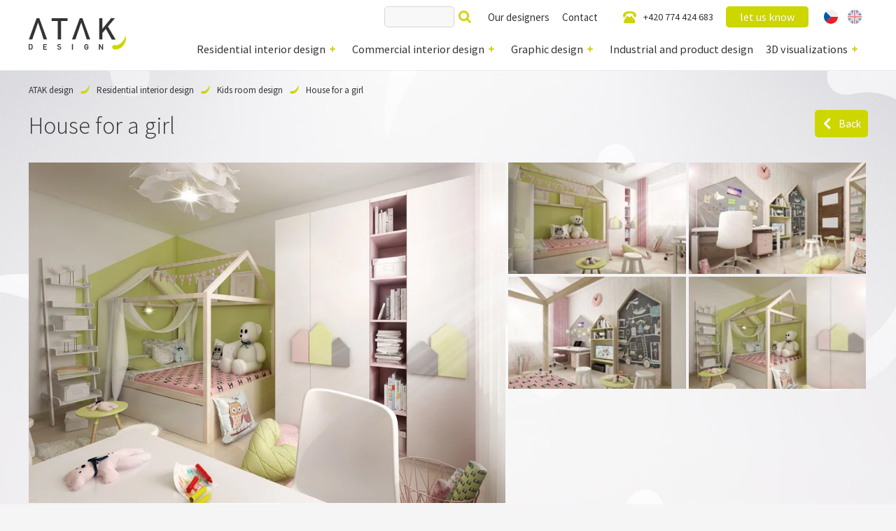

--- FILE ---
content_type: text/html; charset=utf-8
request_url: https://www.designatak.com/residential-interior-design/kids-room-design/house-for-a-girl
body_size: 11491
content:
<!DOCTYPE html>
<html  class='no-js'>
<head id="head"><title>
	House for a girl | AŤ&#193;K DESIGN
</title><meta name="description" content="Designing a children's room appropriately is not easy. We like to play with the design, it's our own, we will be happy to help you with the design of the children's room.
Children's room with houses that appear in various forms on most elements of the room. Furniture handles at the wardrobe, perimeter construction - canopies above the bed, or frames of notice boards and shelves. " /> 
<meta charset="UTF-8" /> 
<meta name="viewport" content="width=device-width">
<link href='https://fonts.googleapis.com/css?family=Source+Sans+Pro:400,300,400italic,600,700&subset=latin,latin-ext' rel='stylesheet' type='text/css'>
<!-- Google Tag Manager -->
<script>(function(w,d,s,l,i){w[l]=w[l]||[];w[l].push({'gtm.start':
new Date().getTime(),event:'gtm.js'});var f=d.getElementsByTagName(s)[0],
j=d.createElement(s),dl=l!='dataLayer'?'&l='+l:'';j.async=true;j.src=
'https://www.googletagmanager.com/gtm.js?id='+i+dl;f.parentNode.insertBefore(j,f);
})(window,document,'script','dataLayer','GTM-TWRGV4');</script>
<!-- End Google Tag Manager -->
<!-- TrustBox script -->
<script type="text/javascript" src="//widget.trustpilot.com/bootstrap/v5/tp.widget.bootstrap.min.js" async></script>
<!-- End TrustBox script -->
<meta name="facebook-domain-verification" content="f60lq17h36d2zm79zemjqdwbeyh2a3" /> 
<link href="/ATAKDesign/media/system/images/favicon.ico" type="image/x-icon" rel="shortcut icon"/>
<link href="/ATAKDesign/media/system/images/favicon.ico" type="image/x-icon" rel="icon"/>
<script>app=function(){var n=[],t=function(n){for(var t=0;t<n.length;t++)n[t].call(this)};return{ready:function(t){n.push(t)},fireReady:function(){t(n)}}}();document.getElementsByTagName("html")[0].setAttribute("class",document.getElementsByTagName("html")[0].getAttribute("class").replace("no-js","js"));var webp=new Image;webp.onerror=function(){document.getElementsByTagName("html")[0].classList.add("no-webp")};webp.onload=function(){document.getElementsByTagName("html")[0].classList.add("webp")};webp.src="[data-uri]"</script><link href="/ATAKDesign/media/system/app/app.css?v=3B4EDCA61521534A6CAC470B929EA265" rel="stylesheet" type="text/css"/>
<meta property="og:title" content="House for a girl">
<meta property="og:description" content="Children@s room with houses that appear in various forms on most elements of the room. Furniture handles at the wardrobe, perimeter construction - canopies above the bed, or frames of notice boards and shelves. The furniture is decorated in light tones of pink, beige and olive green, combined with basic white.
">
<meta property="og:image" content="https://www.designatak.com:443/getattachment/840792b2-a803-47b7-a2ab-49e424ca52b8/teaser.aspx">
<meta property="og:image:width" content="600">
<meta property="og:image:height" content="600">
<meta property="og:type" content="article">
</head>
<body class="LTR Chrome ENUS ContentBody" >
     <!-- Google Tag Manager (noscript) -->
<noscript><iframe src="https://www.googletagmanager.com/ns.html?id=GTM-TWRGV4"
height="0" width="0" style="display:none;visibility:hidden"></iframe></noscript>
<!-- End Google Tag Manager (noscript) -->
    <form method="post" action="/residential-interior-design/kids-room-design/house-for-a-girl" id="form">
<div class="aspNetHidden">
<input type="hidden" name="__CMSCsrfToken" id="__CMSCsrfToken" value="p5FaXo11U+ABeKMBmgc/dxT88whuc0jQ1rLoD/ek5qElR7Es2X6ROhQtOw7OZEB/2/uOw3QOTKFJG4EXe+a/InOlZMlgNDqIOYqItLsdUCU=" />
<input type="hidden" name="__EVENTTARGET" id="__EVENTTARGET" value="" />
<input type="hidden" name="__EVENTARGUMENT" id="__EVENTARGUMENT" value="" />

</div>

<script type="text/javascript">
//<![CDATA[
var theForm = document.forms['form'];
if (!theForm) {
    theForm = document.form;
}
function __doPostBack(eventTarget, eventArgument) {
    if (!theForm.onsubmit || (theForm.onsubmit() != false)) {
        theForm.__EVENTTARGET.value = eventTarget;
        theForm.__EVENTARGUMENT.value = eventArgument;
        theForm.submit();
    }
}
//]]>
</script>


<script src="/WebResource.axd?d=pynGkmcFUV13He1Qd6_TZMfRZ3GWOl57UnU9x9E6AL0sb4U_vUvvPHKcLrSHpnUmJ5WtWBl--PwvjlCYjbs5RA2&amp;t=638246413725129360" type="text/javascript"></script>

<input type="hidden" name="lng" id="lng" value="en-US" />
<script type="text/javascript">
	//<![CDATA[

function PM_Postback(param) { if (window.top.HideScreenLockWarningAndSync) { window.top.HideScreenLockWarningAndSync(1080); } if(window.CMSContentManager) { CMSContentManager.allowSubmit = true; }; __doPostBack('m$am',param); }
function PM_Callback(param, callback, ctx) { if (window.top.HideScreenLockWarningAndSync) { window.top.HideScreenLockWarningAndSync(1080); }if (window.CMSContentManager) { CMSContentManager.storeContentChangedStatus(); };WebForm_DoCallback('m$am',param,callback,ctx,null,true); }
//]]>
</script>
<script src="/ScriptResource.axd?d=NJmAwtEo3Ipnlaxl6CMhvh_bRYm-9CYd6_cy2NNxLrnxObx4l1go9iFjpNxWO6nWQL3aymuTEnlPqffG8oOOAzdFQ2SIoBXzxrJ9xyXkwrAHp0L_g21jMMsv1qAaL69KvCMSoK_MKq-Vh8HDbeIxv3maTyUBaBmsEyTqIYUOzzc1&amp;t=fffffffff4ed9dba" type="text/javascript"></script>
<script src="/ScriptResource.axd?d=dwY9oWetJoJoVpgL6Zq8ODc6TJ8DBLtNblVK-70Y-RPFT_7d3NfaGVtfEbBdD245JOQ_KtWbawekId1Qyz5ZSsjlQlXOT43vG7PSrBI7PjnM3H3Ex1kN31Sxi7M4hOofli1hro8F34XbpXDCzkYtklYT0VmbxvtBemo-IMUoJ0M1&amp;t=fffffffff4ed9dba" type="text/javascript"></script>
<script type="text/javascript">
	//<![CDATA[

var CMS = CMS || {};
CMS.Application = {
  "language": "en",
  "isRTL": "false",
  "imagesUrl": "/CMSPages/GetResource.ashx?image=%5bImages.zip%5d%2f",
  "isDebuggingEnabled": false,
  "isDialog": false,
  "applicationUrl": "/"
};

//]]>
</script>
<div class="aspNetHidden">

	<input type="hidden" name="__VIEWSTATEGENERATOR" id="__VIEWSTATEGENERATOR" value="A5343185" />
	<input type="hidden" name="__SCROLLPOSITIONX" id="__SCROLLPOSITIONX" value="0" />
	<input type="hidden" name="__SCROLLPOSITIONY" id="__SCROLLPOSITIONY" value="0" />
	<input type="hidden" name="__VIEWSTATEENCRYPTED" id="__VIEWSTATEENCRYPTED" value="" />
</div>
    <script type="text/javascript">
//<![CDATA[
Sys.WebForms.PageRequestManager._initialize('manScript', 'form', ['tctxM',''], [], [], 90, '');
//]]>
</script>

    <div id="ctxM">

</div>
    
<header>
  <div class="pux-container">
    <div class="header">
        <div class="header-logo">
          <a href="/">
            <span>Aťák Desigin</span>
            <img src="/ATAKDesign/media/system/images/header-logo.svg" alt="Aťák Desigin">
          </a>
          <div class="header-text">
            ...does interior design!
          </div>
        </div>
        <div class="header-menu">
          <div class="main-menu">
            
	<ul id="menu-main">
		<li class="Highlighted">
			<a href="/residential-interior-design">Residential interior design</a>
			<ul>
				<li class="project-private menu-item-icon">
					<a href="/residential-interior-design/home-offices">Home offices</a>
				</li>
				<li class="project-living-room menu-item-icon">
					<a href="/residential-interior-design/living-room-design">Living room design</a>
				</li>
				<li class="project-house menu-item-icon">
					<a href="/residential-interior-design/houses-and-apartments-design">Houses and apartments design</a>
				</li>
				<li class="project-kitchen menu-item-icon">
					<a href="/residential-interior-design/kitchen-design">Kitchen design</a>
				</li>
				<li class="project-bathroom menu-item-icon">
					<a href="/residential-interior-design/bathroom-design">Bathroom design</a>
				</li>
				<li class="project-bedroom menu-item-icon">
					<a href="/residential-interior-design/bedroom-design">Bedroom design</a>
				</li>
				<li class="Highlighted project-child menu-item-icon">
					<a href="/residential-interior-design/kids-room-design">Kids room design</a>
				</li>

			</ul>
		</li>
		<li>
			<a href="/commercial-interior-design">Commercial interior design</a>
			<ul>
				<li class="project-office menu-item-icon">
					<a href="/commercial-interior-design/receptions-and-offices-design">Receptions and offices design</a>
				</li>
				<li class="project-restaurant menu-item-icon">
					<a href="/commercial-interior-design/restaurants-interior-design">Restaurants interior design</a>
				</li>
				<li class="project-shop menu-item-icon">
					<a href="/commercial-interior-design/shops-and-stores-design">Shops and stores design</a>
				</li>
				<li class="project-hotels menu-item-icon">
					<a href="/commercial-interior-design/hotel-interior-design">Hotel interior design</a>
				</li>

			</ul>
		</li>
		<li>
			<a href="/graphic-design">Graphic design</a>
			<ul>
				<li class="project-corporate-identity menu-item-icon">
					<a href="/graphic-design/brand-identity">Brand identity</a>
				</li>
				<li class="project-web menu-item-icon">
					<a href="/graphic-design/ux-design">UX Design</a>
				</li>
				<li class="project-brochure menu-item-icon">
					<a href="/graphic-design/promotional-materials">Promotional materials</a>
				</li>
				<li class="project-photo menu-item-icon">
					<a href="/graphic-design/photography-services">Photography services</a>
				</li>

			</ul>
		</li>
		<li>
			<a href="/industrial-and-product-design">Industrial and product design</a>
		</li>
		<li>
			<a href="/3d-visualizations">3D visualizations</a>
			<ul>
				<li class="project-3d-architecture menu-item-icon">
					<a href="/3d-visualizations/architecture">Architecture</a>
				</li>
				<li class="project-3d-products menu-item-icon">
					<a href="/3d-visualizations/products">Products</a>
				</li>
				<li class="project-3d-facades menu-item-icon">
					<a href="/3d-visualizations/house-facade-design">House facade design</a>
				</li>

			</ul>
		</li>

	</ul>



          </div>
          <div class="top-menu">
            <div class="header-search"><div id="p_lt_ctl03_SmartSearchBox_pnlSearch" class="searchBox" onkeypress="javascript:return WebForm_FireDefaultButton(event, &#39;p_lt_ctl03_SmartSearchBox_btnSearch&#39;)">
	
    <label for="p_lt_ctl03_SmartSearchBox_txtWord" id="p_lt_ctl03_SmartSearchBox_lblSearch" style="display:none;">Search for:</label>
    <input name="p$lt$ctl03$SmartSearchBox$txtWord" type="text" maxlength="1000" id="p_lt_ctl03_SmartSearchBox_txtWord" class="form-control" />
    <input type="submit" name="p$lt$ctl03$SmartSearchBox$btnSearch" value="Search" id="p_lt_ctl03_SmartSearchBox_btnSearch" class="btn btn-default" />
    
    <div id="p_lt_ctl03_SmartSearchBox_pnlPredictiveResultsHolder" class="predictiveSearchHolder">

	</div>

</div>
</div>
            
	<ul id="menu-top">
		<li>
			<a href="/our-designers">Our designers</a>
		</li>
		<li>
			<a href="/contact">Contact</a>
		</li>

	</ul>



            <div class="header-contact">
              <a class="ic-phone" href="tel:+420 774 424 683">+420 774 424 683</a>
              <a href="/contact" class="btn btn-primary">let us know</a>
            </div>
            <div class="header-language-selector">
            




            <ul>
                
            <li>
                <a class="header-language-link cs-cz" href="https://designatak.cz:443/navrh-privatnich-interieru/navrhy-detskych-pokoju/domecek-pro-holcicku">CZ</a>
            </li>
        
            <li>
                <a class="header-language-link en-us active" href="https://designatak.com:443/residential-interior-design/kids-room-design/house-for-a-girl">EN</a>
            </li>
        
            </ul>
        



            </div>
          </div>  
        </div>
        <div class="header-hamburger">
          <a class="open-menu">
            <span></span>
          </a>
        </div>
      </div>
    </div>
</header>
<main>
  

<div class="pux-container">
  
<div class="breadcrumbs">
<a href="/">ATAK design</a> <span class="breadcrumbs-separator"></span><a href="/residential-interior-design" class="CMSBreadCrumbsLink">Residential interior design</a> <span class="breadcrumbs-separator"></span> <a href="/residential-interior-design/kids-room-design" class="project-child menu-item-icon">Kids room design</a> <span class="breadcrumbs-separator"></span> <span  class="CMSBreadCrumbsCurrentItem">House for a girl</span>
</div><script type="application/ld+json">{
  "@context": "http://schema.org",
  "@type": "BreadcrumbList",
  "itemListElement": [
    {
      "@type": "ListItem",
      "position": 1,
      "item": {
        "@id": "https://designatak.cz/",
        "name": "ATAKDesign",
        "image": ""
      }
    },
    {
      "@type": "ListItem",
      "position": 2,
      "item": {
        "@id": "https://designatak.cz/navrh-privatnich-interieru",
        "name": "Residential interior design",
        "image": ""
      }
    },
    {
      "@type": "ListItem",
      "position": 3,
      "item": {
        "@id": "https://designatak.cz/navrh-privatnich-interieru/navrhy-detskych-pokoju",
        "name": "Kids room design",
        "image": ""
      }
    },
    {
      "@type": "ListItem",
      "position": 4,
      "item": {
        "@id": "https://designatak.cz/navrh-privatnich-interieru/navrhy-detskych-pokoju/domecek-pro-holcicku",
        "name": "House for a girl",
        "image": ""
      }
    }
  ]
}</script>
  <div class="title-box">
    <div class="title-item"><h1>House for a girl</h1>
</div><div class="title-item"><a onclick="window.history.back()" class="btn-back">Back</a></div>
  </div>  
  <div class="gallety-container">
    <div class="gallery-main">
      

  <a data-fancybox="gallery" href="/getattachment/Navrh-privatnich-interieru/Navrhy-detskych-pokoju/domecek-pro-holcicku/02_DP_v01-1.jpg.aspx"><img data-lazy-type="img" data-img="/ATAKDesign/media/static-files/c5507dc4-9850-4496-babc-874aeecbb1c6@w1000.jpg" data-webp="/ATAKDesign/media/static-files/c5507dc4-9850-4496-babc-874aeecbb1c6@w1000.webp"  alt=""></a>
  
  
  
  
  

<div class="Pager">
    
</div>
    </div>  
     <div class="gallery-add">
  
  
  
  
  
    <div class="gallery-item"><a class="gallery-item-image" data-fancybox="gallery" href="/getattachment/Navrh-privatnich-interieru/Navrhy-detskych-pokoju/domecek-pro-holcicku/01_DP_v01.jpg.aspx" data-lazy-type="div" data-img="/ATAKDesign/media/static-files/1033b61a-4019-4828-bd55-80284dfc0622@w400.jpg" data-webp="/ATAKDesign/media/static-files/1033b61a-4019-4828-bd55-80284dfc0622@w400.webp"></a></div>
  
  
  
  
    <div class="gallery-item"><a class="gallery-item-image" data-fancybox="gallery" href="/getattachment/Navrh-privatnich-interieru/Navrhy-detskych-pokoju/domecek-pro-holcicku/03_DP_v01.jpg.aspx" data-lazy-type="div" data-img="/ATAKDesign/media/static-files/aa05b2ec-0757-4361-ba6c-deb704e242b0@w400.jpg" data-webp="/ATAKDesign/media/static-files/aa05b2ec-0757-4361-ba6c-deb704e242b0@w400.webp"></a></div>
  
  
  
  
    <div class="gallery-item"><a class="gallery-item-image" data-fancybox="gallery" href="/getattachment/Navrh-privatnich-interieru/Navrhy-detskych-pokoju/domecek-pro-holcicku/04_DP_v01.jpg.aspx" data-lazy-type="div" data-img="/ATAKDesign/media/static-files/eeb7e6dc-99f1-46e0-a056-7163b7d05eef@w400.jpg" data-webp="/ATAKDesign/media/static-files/eeb7e6dc-99f1-46e0-a056-7163b7d05eef@w400.webp"></a></div>
  
  
  
  
    <div class="gallery-item"><a class="gallery-item-image" data-fancybox="gallery" href="/getattachment/Navrh-privatnich-interieru/Navrhy-detskych-pokoju/domecek-pro-holcicku/05_DP_v01.jpg.aspx" data-lazy-type="div" data-img="/ATAKDesign/media/static-files/a9d0fa1a-b8fc-4a51-af93-e597c1f5354c@w400.jpg" data-webp="/ATAKDesign/media/static-files/a9d0fa1a-b8fc-4a51-af93-e597c1f5354c@w400.webp"></a></div>
  
  </div>

<div class="Pager">
    
</div> 
  </div> 
  <div class="text-right detail-social">
    <div class="addthis_inline_share_toolbox"></div>
  </div>

  <div class="row detail-content mt-80">
    <div class="col-md-6">
      
<div class="perex"><h2>Gentle girl&#39;s room</h2>

<p>Children&#39;s room with houses that appear in various forms on most elements of the room. Furniture handles at the wardrobe, perimeter construction - canopies above the bed, or frames of notice boards and shelves. The furniture is decorated in light tones of pink, beige and olive green, combined with basic white.<br />
<br />
<br />
Older girls also like&nbsp;<a href="http://www.designatak.cz/navrh-privatnich-interieru/navrhy-detskych-pokoju/divci-pokoje-s-tajnym-pruchodem">houses in room</a>.</p>
</div>




    </div>
    <div class="col-md-6 seo-content">
      





    </div>
  </div>
  <div class="text-center pt-60"><a href="/contact" class="btn btn-primary">Contact us</a></div>
  
  <div class="text-center header-border">
    <h2>Latest projects</h2>
  </div>
  <div id="project-list" class="detail-masonry">



<div class="pux-infinite-repeater-list-item">
  <div class="project-item project-commercial project-office">
    <div class="project-teaser"><a href="/commercial-interior-design/receptions-and-offices-design/elegant-office-with-an-emphasis-on-detail-and-atmosphere"><img class="masonry-img" data-resize="0" data-lazy-type="img" data-img="/ATAKDesign/media/static-files/821b3a5e-1912-49b1-834e-bd4068a6f1b5@w400.jpg" data-webp="/ATAKDesign/media/static-files/821b3a5e-1912-49b1-834e-bd4068a6f1b5@w400.webp"  alt="Elegant office with an emphasis on detail and atmosphere"></a></div>
    <div class="project-info">
      <div class="project-title"><a href="/commercial-interior-design/receptions-and-offices-design/elegant-office-with-an-emphasis-on-detail-and-atmosphere">Elegant office with an emphasis on detail and atmosphere</a></div>
      <div class="project-summary">Interiér kanceláře působí reprezentativně a zároveň útulně díky kombinaci tmavých tónů dřeva, černých detailů a decentního osvětlení.</div>
      <span class="project-category"><a class='two-line' href='/commercial-interior-design/receptions-and-offices-design'>Receptions and offices design</a></span>
    </div>
  </div>
</div>

<div class="pux-infinite-repeater-list-item">
  <div class="project-item project-private project-child">
    <div class="project-teaser"><a href="/residential-interior-design/kids-room-design/modern-children-s-room-in-shades-of-turquoise-and-wood"><img class="masonry-img" data-resize="0" data-lazy-type="img" data-img="/ATAKDesign/media/static-files/57ead0e2-c72b-4a6e-a344-772f224575fc@w400.jpg" data-webp="/ATAKDesign/media/static-files/57ead0e2-c72b-4a6e-a344-772f224575fc@w400.webp"  alt="Modern children's room in shades of turquoise and wood"></a></div>
    <div class="project-info">
      <div class="project-title"><a href="/residential-interior-design/kids-room-design/modern-children-s-room-in-shades-of-turquoise-and-wood">Modern children's room in shades of turquoise and wood</a></div>
      <div class="project-summary">The dominant feature of the room is the original bunk bed with a safety net, which serves not only for rest but also for play. Access via stairs with storage spaces supports the child&#39;s independence and at the same time saves space.</div>
      <span class="project-category"><a href='/residential-interior-design/kids-room-design'>Kids room design</a></span>
    </div>
  </div>
</div>

<div class="pux-infinite-repeater-list-item">
  <div class="project-item project-private project-bathroom">
    <div class="project-teaser"><a href="/residential-interior-design/bathroom-design/elegant-bathroom-in-natural-tones-with-modern-details"><img class="masonry-img" data-resize="0" data-lazy-type="img" data-img="/ATAKDesign/media/static-files/4375be67-5d7b-448e-b4f6-a672486b65ac@w400.jpg" data-webp="/ATAKDesign/media/static-files/4375be67-5d7b-448e-b4f6-a672486b65ac@w400.webp"  alt="Elegant bathroom in natural tones with modern details"></a></div>
    <div class="project-info">
      <div class="project-title"><a href="/residential-interior-design/bathroom-design/elegant-bathroom-in-natural-tones-with-modern-details">Elegant bathroom in natural tones with modern details</a></div>
      <div class="project-summary">The bathroom interior is decorated in soft beige and sand tones, which create a calm and balanced atmosphere.
</div>
      <span class="project-category"><a href='/residential-interior-design/bathroom-design'>Bathroom design</a></span>
    </div>
  </div>
</div>

<div class="pux-infinite-repeater-list-item">
  <div class="project-item project-private project-living-room">
    <div class="project-teaser"><a href="/residential-interior-design/living-room-design/bright-and-cozy-living-space-with-modern-features"><img class="masonry-img" data-resize="0" data-lazy-type="img" data-img="/ATAKDesign/media/static-files/2b2d51d2-d40c-4d86-a953-c080dad19d89@w400.jpg" data-webp="/ATAKDesign/media/static-files/2b2d51d2-d40c-4d86-a953-c080dad19d89@w400.webp"  alt="Bright and cozy living space with modern features"></a></div>
    <div class="project-info">
      <div class="project-title"><a href="/residential-interior-design/living-room-design/bright-and-cozy-living-space-with-modern-features">Bright and cozy living space with modern features</a></div>
      <div class="project-summary">The space is dominated by a large corner sofa in a neutral shade, complemented by colorful pillows. Together with a round wooden table and a soft rug, it creates an ideal place for relaxation and social gatherings.</div>
      <span class="project-category"><a href='/residential-interior-design/living-room-design'>Living room design</a></span>
    </div>
  </div>
</div>

<div class="pux-infinite-repeater-list-item">
  <div class="project-item project-private project-kitchen">
    <div class="project-teaser"><a href="/residential-interior-design/kitchen-design/modern-kitchen-design-with-dark-elements"><img class="masonry-img" data-resize="0" data-lazy-type="img" data-img="/ATAKDesign/media/static-files/d890a610-c6b4-4959-84e5-ea5ec4e53d84@w400.jpg" data-webp="/ATAKDesign/media/static-files/d890a610-c6b4-4959-84e5-ea5ec4e53d84@w400.webp"  alt="Modern kitchen design with dark elements"></a></div>
    <div class="project-info">
      <div class="project-title"><a href="/residential-interior-design/kitchen-design/modern-kitchen-design-with-dark-elements">Modern kitchen design with dark elements</a></div>
      <div class="project-summary">The kitchen combines dark gray matte cabinets with a black countertop and stone-decorated tiles. Thanks to this, the overall space feels luxurious, but at the same time restrained and harmonious.
</div>
      <span class="project-category"><a href='/residential-interior-design/kitchen-design'>Kitchen Design</a></span>
    </div>
  </div>
</div>
</div>
</div>  
</main>
<footer>
    <div class="pux-container">
      <div class="footer row">
        <div class="col-md-3 col-lg-2 footer-md">
          <h4>private interiors</h4>
          
	<ul id="menuElem">
		<li class="project-private menu-item-icon">
			<a href="/residential-interior-design/home-offices">Home offices</a>
		</li>
		<li class="project-living-room menu-item-icon">
			<a href="/residential-interior-design/living-room-design">Living room design</a>
		</li>
		<li class="project-house menu-item-icon">
			<a href="/residential-interior-design/houses-and-apartments-design">Houses and apartments design</a>
		</li>
		<li class="project-kitchen menu-item-icon">
			<a href="/residential-interior-design/kitchen-design">Kitchen design</a>
		</li>
		<li class="project-bathroom menu-item-icon">
			<a href="/residential-interior-design/bathroom-design">Bathroom design</a>
		</li>
		<li class="project-bedroom menu-item-icon">
			<a href="/residential-interior-design/bedroom-design">Bedroom design</a>
		</li>
		<li class="Highlighted project-child menu-item-icon">
			<a href="/residential-interior-design/kids-room-design">Kids room design</a>
		</li>

	</ul>



        </div>
        <div class="col-md-3 col-lg-2 footer-md">
          <h4>commercial interiors</h4>
          
	<ul id="menuElem">
		<li class="project-office menu-item-icon">
			<a href="/commercial-interior-design/receptions-and-offices-design">Receptions and offices design</a>
		</li>
		<li class="project-restaurant menu-item-icon">
			<a href="/commercial-interior-design/restaurants-interior-design">Restaurants interior design</a>
		</li>
		<li class="project-shop menu-item-icon">
			<a href="/commercial-interior-design/shops-and-stores-design">Shops and stores design</a>
		</li>
		<li class="project-hotels menu-item-icon">
			<a href="/commercial-interior-design/hotel-interior-design">Hotel interior design</a>
		</li>

	</ul>



        </div>
        <div class="col-md-3 col-lg-2 footer-md">
          <h4>graphic design</h4>
          
	<ul id="menuElem">
		<li class="project-corporate-identity menu-item-icon">
			<a href="/graphic-design/brand-identity">Brand identity</a>
		</li>
		<li class="project-web menu-item-icon">
			<a href="/graphic-design/ux-design">UX Design</a>
		</li>
		<li class="project-brochure menu-item-icon">
			<a href="/graphic-design/promotional-materials">Promotional materials</a>
		</li>
		<li class="project-photo menu-item-icon">
			<a href="/graphic-design/photography-services">Photography services</a>
		</li>

	</ul>



        </div>
        <div class="col-md-3 col-lg-2 footer-md">
          <h4>design team</h4>
          <ul style="list-style-type:square;">
	<li><a href="/fotoprace/viktor-sinajsky">Viktor Sinajský</a></li>
	<li><a href="/our-designers/milan-vrbik">Milan Vrbík</a></li>
	<li><a href="/our-designers/jan-kratochvil">Jan Kratochvíl</a></li>
	<li><a href="/our-designers/juraj-vanca">Juraj Vanca</a></li>
	<li><a href="/our-designers/tomas-trnavsky">Tomáš Trnavský</a></li>
	<li><a href="http://designatak.cz/nasi-designeri/gabriela">J</a><a href="https://www.designatak.cz/nasi-designeri/josef-jurcik">osef Jurčík</a></li>
	<li><a href="/our-designers/katerina-kalalova">Kateřina Kálalová</a></li>
	<li><a href="/our-designers/jakub-kramarik">Jakub Kramárik</a></li>
	<li><a href="/our-designers/michaela-kubatova">Michaela Kubátová</a></li>
	<li><a href="/our-designers/veronika-ovsonkova">Veronika Ovšonková</a></li>
	<li><a href="/our-designers/boris-hala">Boris Hála</a></li>
</ul>





        </div>
        <div class="col-12 col-lg-4 footer-pernament">
          <h3>design ATAK s.r.o.</h3>

<p>Masna&nbsp;burza / Masna&nbsp;34, Brno 602 00<br />
+420 774 424 683<br />
<a href="mailto:info@designatak.cz">info@designatak.cz</a></p>

<p>ID: 02609428, VAT ID: CZ02609428<br />
IBAN: CZ1655000000000022201479<br />
SWIFT:&nbsp;RZBCCZPP - Raiffeisenbank a.s.</p>

<p>GPS: 49&deg;11&#39;12.599&quot;N, 16&deg;37&#39;32.388&quot;E</p>

<p><a href="https://www.facebook.com/DesignATAK/" target="_blank"><img alt="Facebook logo link na profil design ATAK" src="/getmedia/8f0b5ef9-dd46-4bcb-a2f5-5afd93c9f7d5/FACEBOOK-LOGO-2.png.aspx?width=60&amp;height=60" style="width: 60px; height: 60px;" title="Facebook logo a link na profil design ATAK" /></a><a href="https://www.instagram.com/designatak_cz/" target="_blank"><img alt="Instagram logo a link na design ATAK profil Instagramu" src="/getmedia/50eea96c-d3bf-43c6-a386-7e51ed636323/INSTAGRAM-LOGO2.png.aspx?width=80&amp;height=60" style="width: 80px; height: 60px;" title="Instagram logo a link na design ATAK profil Instagramu" /></a><a href="https://cz.pinterest.com/designatak/" target="_blank"><img alt="Pinterest a link na Pinterest profil design ATAKu" src="/getmedia/1f46b4b8-e9d7-4429-b9d6-8e31d2b3acb9/PINTEREST-1.png.aspx?width=55&amp;height=55" style="width: 55px; height: 55px;" title="Pinterest a link na Pinterest profil design ATAKu" /></a><br />
<a href="http://www.designatak.cz/privacy-policy">Privacy Policy</a><br />
<br />
<br />
<br />
<br />
&nbsp;</p>





          <a href="https://www.puxdesign.cz/cz/firemni-weby" title="Web development">Design websites</a> created by <a href="https://www.puxdesign.cz/cz/graficke-studio" title="Graphic studio Brno">graphic studio</a> PUXdesign
        </div>
      </div>
    </div>
</footer>
<script type="application/ld+json">{
  "@context": "http://schema.org",
  "@type": "Organization",
  "name": "Aťák Design",
  "url": "https://www.designatak.cz",
  "logo": {
    "@context": "http://schema.org",
    "@type": "ImageObject",
    "url": "https://www.designatak.com:443/ATAKDesign/media/system/images/header-logo.png"
  },
  "email": "info@designatak.cz",
  "telephone": "+420 736 418 182"
}</script><script src="/ATAKDesign/media/system/app/app.js?v=7EC0C441496292C2656C314AA87BBBF1"></script>

<div id="fb-root"></div>
<script>(function(d, s, id) {
  var js, fjs = d.getElementsByTagName(s)[0];
  if (d.getElementById(id)) return;
  js = d.createElement(s); js.id = id;
  js.src = "//connect.facebook.net/cs_CZ/sdk.js#xfbml=1&appId=292040191003442&version=v2.0";
  fjs.parentNode.insertBefore(js, fjs);
}(document, 'script', 'facebook-jssdk'));</script>

    
    

<script type="text/javascript">
//<![CDATA[

var callBackFrameUrl='/WebResource.axd?d=beToSAE3vdsL1QUQUxjWdcxOa69Txd9xIbqrabAnMnD8_Bo8ehB9T63VJ8sL5T4G1QDinYW0fzjo-JChTTMTTg2&t=638246413725129360';
WebForm_InitCallback();//]]>
</script>
<script>
app.fireReady();
</script>
<script type="text/javascript">
//<![CDATA[

theForm.oldSubmit = theForm.submit;
theForm.submit = WebForm_SaveScrollPositionSubmit;

theForm.oldOnSubmit = theForm.onsubmit;
theForm.onsubmit = WebForm_SaveScrollPositionOnSubmit;
//]]>
</script>
  <input type="hidden" name="__VIEWSTATE" id="__VIEWSTATE" value="xC7qV1MWLIBNZvodd6CIkXKfXUv4jiMOYTgc+SE9Errdb/+SSou+2Ra/ynP0mHyYISrrXoBZ3dNzkgeOZsp5L1gGIFs4bTGBd9tdwxZK6FgYOoC1oAzspS6ndkRM8O2Gx4hIp6Z1ulVx5TeZgvNpfx0oKtzYDvaykLTaScAr6oo6ky1nvG53upsiVRNqE1dlnuISa5GPtv1sQdvVo/omMq2v1vBlzYCFp5LWtqt9kIny3o90x57V6S1MHr4+5yjaeWGPNj5+5TNJZixQy1VFeQQQB8iQnEiamK042dZQa+leYu76Zd3BexmI9YbYrNy4wcfVpAl1LFmWZIZWX8lLrlkpNISzvGakcQ/J2OkjP+3XfonVQgqZzmxHSgg0f3zvpLd3oXRxt54PTCDS+7A+JgJqmtoIk0cl1X7NUaIpL4u4eXqqL0ybHEpp4rdC8ayoFxJZmTMb5MpvQNg1yykyx/DwfM4KRBGx2oSgGZC6q6qRDGmwgizLk91/XtLG6YLaC9iIKqzL5SOY+NhXSFY98mWjAUEAMm3lEqyK8oNCOw4YmbSxAgq5tHwHfhScl+YVyOlKme810Lz3nfksd8m9BtL/[base64]/Drx5mFCaiz/B9CR55Sht3rVJGJ/m38vgdcfkL4jm2KjfJHw2rKRBMO1Hg+kXO+yLgQ0JS+3pcp7RNp3UNKPrFCGNQMJHkNrU8X77SOSSk6Qsxu97C2QizJ+iOce/NFC0zGGhCzQDIiNIN/JCiDO/utw6fbaWfvhaE25ng2bYGajqoGWvX//E7BZ2yqPySsmB3KPRLsty6IzeGho/y3tsoL4+7pLkK6vxuaHRUxQZ4bPgQHZ4KoRstjdZF0S57SniB9W2zkSvYeGPgttzw0Lw2JyjvbxdK7U+Ex5ZXBlsc1o3+7jct0sp6g+/WoFWT9TKXqesLq6/qi8h/[base64]/[base64]/75TlUx3MGqn4JKsrX/tyIDK47hfLJziwhojctyFONwT8JyxHzaNH2TZ3YzqPkUDpwhq1dau/[base64]/uMGJz1dcDwa6ODjgRmIdv5OWmOrnnhnYe1Im2QsF+F8pksb4KS0IHBkQDDpRwEdX/tXeO3voWeh/7gCK5LvDxHSeW5hm4eKkChZ3GVTBwhANzTkjpf8BAHR/aPnfhpvZbi7oLIZnp1DqwzQ25MXx71j0kD7EWaTR0lg7umpI0gIUYVEKBP82J8Gr3rvd5gHk8DBrpTtyWfDj1HYKVE2YTi1OfNni6nHfNbuSVjtjk4ci4K6ELUwCU1R3Ywd7DGqlUbCT2WXOW30vPSX9ZomNDlxv2045h5lWr9e/JgYPaVXpyz3uIwyHqFklusDwlH72CxrH5k3H1qtZqOfp4cbJe2zXYWEJ9CrF1cVhjeLFrX2W9aSkTIYvzpVsl8S2oKhp92ZV01EmRvmenEzGRFjoZcS0b4SadVIZpX9WZViyoPF16c9NV/7IDKTCjddgQ4ZvfeS6kv1VUXCF+yKF+P8mbG779WKi3/nQxrfuA9ElWE4u7ULcio3xDyKa3XBNWCDbaXOsSs9fg8yLVWujTICGN7+2S9e3Mn6BUVZntwiLWsD9VPaVZB5nAA1MULypkFOVuwA+yiSHwDEO0jMNwykTZuKU4XDCtJxxk1fE2D/AqAXcvlqBNWa+GzjYkfmbGtsYn9ztLbAjjYtNdLVwEs0PAh4rtX9wa70eP90JMBmHkw/+ptXylFl+vpDL28BxPzyS3v8zG++xGBLEraVXNpDggbzHxFxHhkkTLKrs8P/3FdBtbqw7ndgbzerYggIroEySGMmRDHSoZUPjDG1E0UTz7aEGfo2I0M022VZjogx+YScOomdo2bB2Lk+Z/yeqbxIwCny9IkRavxEUafRwMPsYGYfM5D8kBDYlnT+2fWlcCjoPcUBq4JGnYjZYM2NtSu1zPCnK6j+ljI5V2z+blFvLunYjMIZtxawXVAY5rxpsAXscbNY4qcCktWM0Dw4iYKskY+Yl5R0/TQchubopCBrMFjurko2ZULn39a67Zav5lmu3CTOwcNmXoNFp/y1+aeL/uxDCKVxeAOM0Id9s/[base64]/GoJh6TdVN98O/6L2IK6xH2+6mdSjVn56iCeUcxSWtURBUyAbCOa3/7rOtwk0A/3/L5u+IERRfystJF0ma8zV4tn/7LNU6NBEF1ErA4p+R/WogFGYW4as4ynHf8rop8NJKjMvxCYsbrse3lY5q1kVSLA9cKVAzi4k3JW2OyASfaylQEedZVhrHmBB1dfl/xmFn3A02E5TOA6q0Lesd5n+ZcE87XAKM7AmmwHEBHq1TExoT5Tp4VW18D5RLzks/lb226jo1I2tj/BVmwVITKrFp1B/P5YYVKUkdc2o34FLh13JO/LGFOSUrjs4ImtNOsrGYM3lHLyFcNey6JZ8Ahdv6QWKih9tvUtJFQpinCdPKw9hIHFFg1gxDmkd/B89PMuVRkZoVt4SKIkHoKsqjRjv8Jxm+74C1VsjbHDIdl5OPP+o9cGuaqIE4R1FTFqhvcLqgR25K4/5yEdfex1o5yJ160iwW9vrTTMu03ugAddIAxlO+buCZkdMk18ky9iyq6uHb0+WdfWSZNe48f5P8tX5eZyT4QiwFUGGV01u2an6BZ57kMX/DoeAV6Bo46Hozy14oFQNprFaQ0eJNK/eEbRSCrgoFo8J6I7rBCyYI0xP/PMCDN8N7sfbaCK+drdE5BOrFO+dzfpxU1m+VXwteWfEnwU6ctrQVw6Qc/Z9bbWTMTOs=" />
  <script type="text/javascript">
      //<![CDATA[
      if (window.WebForm_InitCallback) {
        __theFormPostData = '';
        __theFormPostCollection = new Array();
        window.WebForm_InitCallback();
      }
      //]]>
    </script>
  </form>
</body>
</html>
